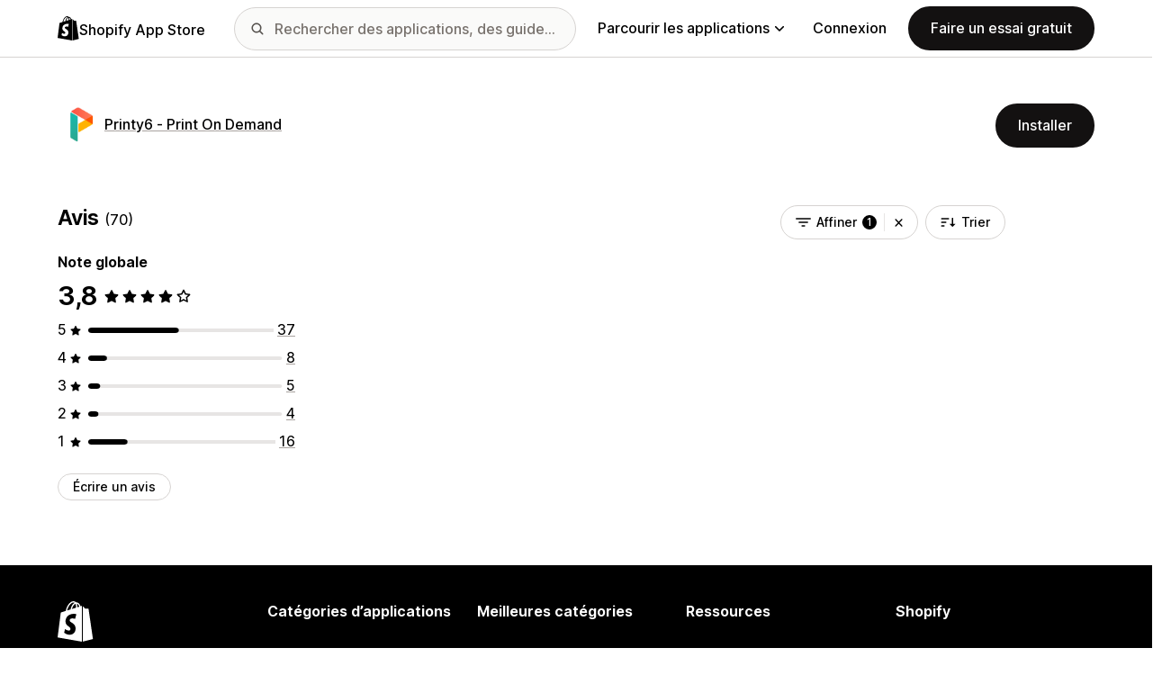

--- FILE ---
content_type: text/javascript
request_url: https://apps.shopify.com/cdn/shopifycloud/shopify_app_store/bundles/assets/index-DWUK8FH3.js
body_size: 374
content:
var h=Object.defineProperty;var m=(e,t,n)=>t in e?h(e,t,{enumerable:!0,configurable:!0,writable:!0,value:n}):e[t]=n;var c=(e,t,n)=>m(e,typeof t!="symbol"?t+"":t,n);import{c as f,d as l,T as b}from"./turbo.es2017-esm-BQu4jBRZ.js";import{_ as p}from"./preload-helper-gXX2zx0f.js";let u;async function g(){return u||a(C().then(a))}function a(e){return u=e}async function C(){const{createConsumer:e}=await p(async()=>{const{createConsumer:t}=await import("./index-3W3P3hfz.js");return{createConsumer:t}},[]);return e()}async function E(e,t){const{subscriptions:n}=await g();return n.create(e,t)}function o(e){return!e||typeof e!="object"||e instanceof Date||e instanceof RegExp?e:Array.isArray(e)?e.map(o):Object.keys(e).reduce(function(t,n){var i=n[0].toLowerCase()+n.slice(1).replace(/([A-Z]+)/g,function(s,r){return"_"+r.toLowerCase()});return t[i]=o(e[n]),t},{})}class d extends HTMLElement{async connectedCallback(){f(this),this.subscription=await E(this.channel,{received:this.dispatchMessageEvent.bind(this),connected:this.subscriptionConnected.bind(this),disconnected:this.subscriptionDisconnected.bind(this)})}disconnectedCallback(){l(this),this.subscription&&this.subscription.unsubscribe(),this.subscriptionDisconnected()}attributeChangedCallback(){this.subscription&&(this.disconnectedCallback(),this.connectedCallback())}dispatchMessageEvent(t){const n=new MessageEvent("message",{data:t});return this.dispatchEvent(n)}subscriptionConnected(){this.setAttribute("connected","")}subscriptionDisconnected(){this.removeAttribute("connected")}get channel(){const t=this.getAttribute("channel"),n=this.getAttribute("signed-stream-name");return{channel:t,signed_stream_name:n,...o({...this.dataset})}}}c(d,"observedAttributes",["channel","signed-stream-name"]);customElements.get("turbo-cable-stream-source")===void 0&&customElements.define("turbo-cable-stream-source",d);function _(e){if(e.target instanceof HTMLFormElement){const{target:t,detail:{fetchOptions:n}}=e;t.addEventListener("turbo:submit-start",({detail:{formSubmission:{submitter:i}}})=>{const s=M(n.body)?n.body:new URLSearchParams,r=v(i,s,t);/get/i.test(r)||(/post/i.test(r)?s.delete("_method"):s.set("_method",r),n.method="post")},{once:!0})}}function v(e,t,n){const i=y(e),s=t.get("_method"),r=n.getAttribute("method")||"get";return typeof i=="string"?i:typeof s=="string"?s:r}function y(e){return e instanceof HTMLButtonElement||e instanceof HTMLInputElement?e.name==="_method"?e.value:e.hasAttribute("formmethod")?e.formMethod:null:null}function M(e){return e instanceof FormData||e instanceof URLSearchParams}window.Turbo=b;addEventListener("turbo:before-fetch-request",_);
